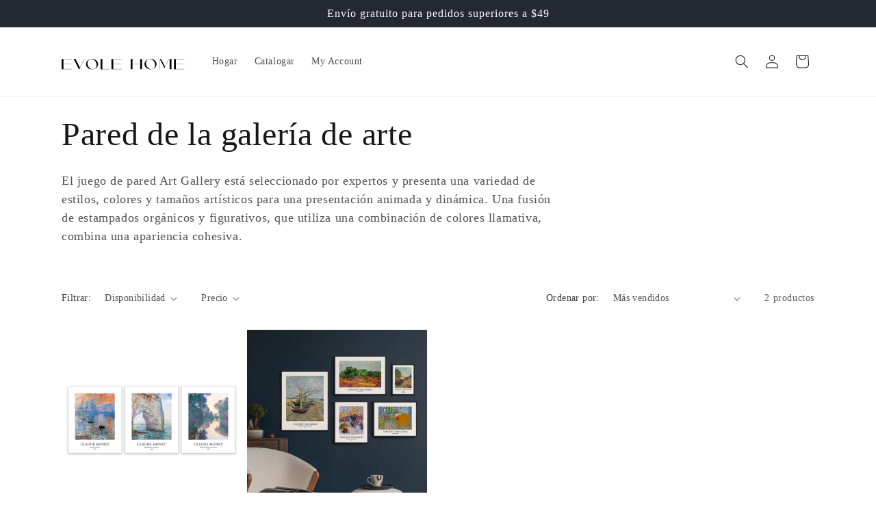

--- FILE ---
content_type: image/svg+xml
request_url: https://evolehome.com/cdn/shop/files/Evole_Home_LOGO_2.svg?v=1704290903&width=180
body_size: -43
content:
<?xml version="1.0" encoding="utf-8"?>
<!-- Generator: Adobe Illustrator 27.5.0, SVG Export Plug-In . SVG Version: 6.00 Build 0)  -->
<svg version="1.1" id="图层_1" xmlns="http://www.w3.org/2000/svg" xmlns:xlink="http://www.w3.org/1999/xlink" x="0px" y="0px"
	 viewBox="0 0 400 100" style="enable-background:new 0 0 400 100;" xml:space="preserve">
<g>
	<polygon points="56.64,74.26 56.29,74.26 39.17,40.07 45.17,40.07 59.38,68.45 59.58,68.86 	"/>
	<path d="M98.8,40.07c-10.84,0-19.64,7.66-19.64,17.1s8.79,17.1,19.64,17.1s19.64-7.66,19.64-17.1
		C118.44,47.73,109.65,40.07,98.8,40.07z M106.51,72.45c-6.58,3.32-15.89,0.21-20.46-8.83c-4.6-9.11-1.04-18.62,5.05-21.69
		c6.15-3.1,15.81-0.39,20.46,8.83C115.99,59.54,113.37,68.99,106.51,72.45z"/>
	<path d="M288.75,40.07c-10.84,0-19.64,7.66-19.64,17.1s8.79,17.1,19.64,17.1s19.64-7.66,19.64-17.1
		C308.39,47.73,299.6,40.07,288.75,40.07z M296.46,72.45c-6.58,3.32-15.89,0.21-20.46-8.83c-4.6-9.11-1.04-18.62,5.05-21.69
		c6.15-3.1,15.81-0.39,20.46,8.83C305.95,59.54,303.32,68.99,296.46,72.45z"/>
	<rect x="316.17" y="40.53" width="0.69" height="33.27"/>
	<polygon points="334.06,69.64 333.84,69.64 318.94,40.53 323.1,40.53 335.96,65.66 	"/>
	<g>
		<rect x="8.09" y="56.87" width="21.02" height="0.69"/>
		<rect x="0" y="40.53" width="6.01" height="33.27"/>
		<rect x="3.56" y="73.11" width="29.7" height="0.69"/>
		<rect x="8.09" y="40.53" width="25.18" height="0.69"/>
	</g>
	<rect x="169.97" y="56.87" width="21.02" height="0.69"/>
	<rect x="161.88" y="40.53" width="6.01" height="33.27"/>
	<rect x="165.45" y="73.11" width="29.7" height="0.69"/>
	<rect x="169.97" y="40.53" width="25.18" height="0.69"/>
	<rect x="373.2" y="56.87" width="21.02" height="0.69"/>
	<rect x="365.12" y="40.53" width="6.01" height="33.27"/>
	<rect x="368.68" y="73.11" width="29.7" height="0.69"/>
	<rect x="373.2" y="40.53" width="25.18" height="0.69"/>
	<polygon points="74.05,40.07 56.5,74.26 57.19,74.26 74.74,40.07 	"/>
	<rect x="126.46" y="40.57" width="6.01" height="33.27"/>
	<rect x="126.46" y="73.14" width="29.57" height="0.69"/>
	<rect x="224.25" y="40.57" width="6.01" height="33.27"/>
	<rect x="255.2" y="40.57" width="6.01" height="33.27"/>
	<rect x="227.81" y="56.87" width="25.32" height="0.69"/>
	<polygon points="334.53,69.64 333.84,69.64 348.05,40.53 348.74,40.53 	"/>
	<rect x="350.82" y="40.53" width="6.01" height="33.27"/>
</g>
</svg>
